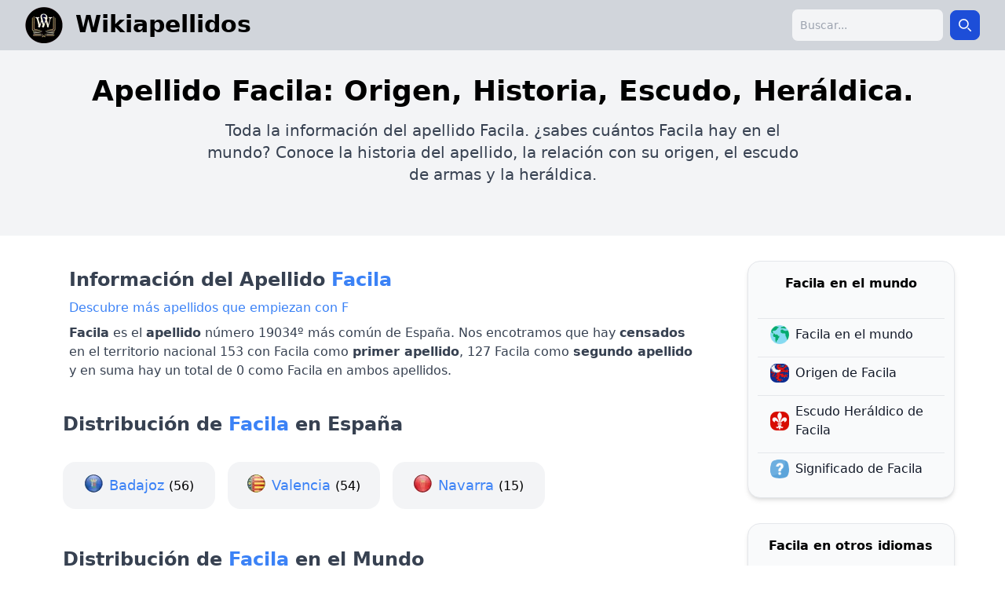

--- FILE ---
content_type: text/html; charset=UTF-8
request_url: https://wikiapellidos.com/facila
body_size: 8860
content:
<!DOCTYPE html><html lang="es"><head><meta charset="utf-8"/>
<script>var __ezHttpConsent={setByCat:function(src,tagType,attributes,category,force,customSetScriptFn=null){var setScript=function(){if(force||window.ezTcfConsent[category]){if(typeof customSetScriptFn==='function'){customSetScriptFn();}else{var scriptElement=document.createElement(tagType);scriptElement.src=src;attributes.forEach(function(attr){for(var key in attr){if(attr.hasOwnProperty(key)){scriptElement.setAttribute(key,attr[key]);}}});var firstScript=document.getElementsByTagName(tagType)[0];firstScript.parentNode.insertBefore(scriptElement,firstScript);}}};if(force||(window.ezTcfConsent&&window.ezTcfConsent.loaded)){setScript();}else if(typeof getEzConsentData==="function"){getEzConsentData().then(function(ezTcfConsent){if(ezTcfConsent&&ezTcfConsent.loaded){setScript();}else{console.error("cannot get ez consent data");force=true;setScript();}});}else{force=true;setScript();console.error("getEzConsentData is not a function");}},};</script>
<script>var ezTcfConsent=window.ezTcfConsent?window.ezTcfConsent:{loaded:false,store_info:false,develop_and_improve_services:false,measure_ad_performance:false,measure_content_performance:false,select_basic_ads:false,create_ad_profile:false,select_personalized_ads:false,create_content_profile:false,select_personalized_content:false,understand_audiences:false,use_limited_data_to_select_content:false,};function getEzConsentData(){return new Promise(function(resolve){document.addEventListener("ezConsentEvent",function(event){var ezTcfConsent=event.detail.ezTcfConsent;resolve(ezTcfConsent);});});}</script>
<script>if(typeof _setEzCookies!=='function'){function _setEzCookies(ezConsentData){var cookies=window.ezCookieQueue;for(var i=0;i<cookies.length;i++){var cookie=cookies[i];if(ezConsentData&&ezConsentData.loaded&&ezConsentData[cookie.tcfCategory]){document.cookie=cookie.name+"="+cookie.value;}}}}
window.ezCookieQueue=window.ezCookieQueue||[];if(typeof addEzCookies!=='function'){function addEzCookies(arr){window.ezCookieQueue=[...window.ezCookieQueue,...arr];}}
addEzCookies([{name:"ezoab_468878",value:"mod34; Path=/; Domain=wikiapellidos.com; Max-Age=7200",tcfCategory:"store_info",isEzoic:"true",},{name:"ezosuibasgeneris-1",value:"e287d459-62df-49df-4086-e73fe644d7d9; Path=/; Domain=wikiapellidos.com; Expires=Wed, 27 Jan 2027 13:34:48 UTC; Secure; SameSite=None",tcfCategory:"understand_audiences",isEzoic:"true",}]);if(window.ezTcfConsent&&window.ezTcfConsent.loaded){_setEzCookies(window.ezTcfConsent);}else if(typeof getEzConsentData==="function"){getEzConsentData().then(function(ezTcfConsent){if(ezTcfConsent&&ezTcfConsent.loaded){_setEzCookies(window.ezTcfConsent);}else{console.error("cannot get ez consent data");_setEzCookies(window.ezTcfConsent);}});}else{console.error("getEzConsentData is not a function");_setEzCookies(window.ezTcfConsent);}</script><script type="text/javascript" data-ezscrex='false' data-cfasync='false'>window._ezaq = Object.assign({"edge_cache_status":11,"edge_response_time":425,"url":"https://wikiapellidos.com/facila"}, typeof window._ezaq !== "undefined" ? window._ezaq : {});</script><script type="text/javascript" data-ezscrex='false' data-cfasync='false'>window._ezaq = Object.assign({"ab_test_id":"mod34"}, typeof window._ezaq !== "undefined" ? window._ezaq : {});window.__ez=window.__ez||{};window.__ez.tf={};</script><script type="text/javascript" data-ezscrex='false' data-cfasync='false'>window.ezDisableAds = true;</script>
<script data-ezscrex='false' data-cfasync='false' data-pagespeed-no-defer>var __ez=__ez||{};__ez.stms=Date.now();__ez.evt={};__ez.script={};__ez.ck=__ez.ck||{};__ez.template={};__ez.template.isOrig=true;window.__ezScriptHost="//www.ezojs.com";__ez.queue=__ez.queue||function(){var e=0,i=0,t=[],n=!1,o=[],r=[],s=!0,a=function(e,i,n,o,r,s,a){var l=arguments.length>7&&void 0!==arguments[7]?arguments[7]:window,d=this;this.name=e,this.funcName=i,this.parameters=null===n?null:w(n)?n:[n],this.isBlock=o,this.blockedBy=r,this.deleteWhenComplete=s,this.isError=!1,this.isComplete=!1,this.isInitialized=!1,this.proceedIfError=a,this.fWindow=l,this.isTimeDelay=!1,this.process=function(){f("... func = "+e),d.isInitialized=!0,d.isComplete=!0,f("... func.apply: "+e);var i=d.funcName.split("."),n=null,o=this.fWindow||window;i.length>3||(n=3===i.length?o[i[0]][i[1]][i[2]]:2===i.length?o[i[0]][i[1]]:o[d.funcName]),null!=n&&n.apply(null,this.parameters),!0===d.deleteWhenComplete&&delete t[e],!0===d.isBlock&&(f("----- F'D: "+d.name),m())}},l=function(e,i,t,n,o,r,s){var a=arguments.length>7&&void 0!==arguments[7]?arguments[7]:window,l=this;this.name=e,this.path=i,this.async=o,this.defer=r,this.isBlock=t,this.blockedBy=n,this.isInitialized=!1,this.isError=!1,this.isComplete=!1,this.proceedIfError=s,this.fWindow=a,this.isTimeDelay=!1,this.isPath=function(e){return"/"===e[0]&&"/"!==e[1]},this.getSrc=function(e){return void 0!==window.__ezScriptHost&&this.isPath(e)&&"banger.js"!==this.name?window.__ezScriptHost+e:e},this.process=function(){l.isInitialized=!0,f("... file = "+e);var i=this.fWindow?this.fWindow.document:document,t=i.createElement("script");t.src=this.getSrc(this.path),!0===o?t.async=!0:!0===r&&(t.defer=!0),t.onerror=function(){var e={url:window.location.href,name:l.name,path:l.path,user_agent:window.navigator.userAgent};"undefined"!=typeof _ezaq&&(e.pageview_id=_ezaq.page_view_id);var i=encodeURIComponent(JSON.stringify(e)),t=new XMLHttpRequest;t.open("GET","//g.ezoic.net/ezqlog?d="+i,!0),t.send(),f("----- ERR'D: "+l.name),l.isError=!0,!0===l.isBlock&&m()},t.onreadystatechange=t.onload=function(){var e=t.readyState;f("----- F'D: "+l.name),e&&!/loaded|complete/.test(e)||(l.isComplete=!0,!0===l.isBlock&&m())},i.getElementsByTagName("head")[0].appendChild(t)}},d=function(e,i){this.name=e,this.path="",this.async=!1,this.defer=!1,this.isBlock=!1,this.blockedBy=[],this.isInitialized=!0,this.isError=!1,this.isComplete=i,this.proceedIfError=!1,this.isTimeDelay=!1,this.process=function(){}};function c(e,i,n,s,a,d,c,u,f){var m=new l(e,i,n,s,a,d,c,f);!0===u?o[e]=m:r[e]=m,t[e]=m,h(m)}function h(e){!0!==u(e)&&0!=s&&e.process()}function u(e){if(!0===e.isTimeDelay&&!1===n)return f(e.name+" blocked = TIME DELAY!"),!0;if(w(e.blockedBy))for(var i=0;i<e.blockedBy.length;i++){var o=e.blockedBy[i];if(!1===t.hasOwnProperty(o))return f(e.name+" blocked = "+o),!0;if(!0===e.proceedIfError&&!0===t[o].isError)return!1;if(!1===t[o].isComplete)return f(e.name+" blocked = "+o),!0}return!1}function f(e){var i=window.location.href,t=new RegExp("[?&]ezq=([^&#]*)","i").exec(i);"1"===(t?t[1]:null)&&console.debug(e)}function m(){++e>200||(f("let's go"),p(o),p(r))}function p(e){for(var i in e)if(!1!==e.hasOwnProperty(i)){var t=e[i];!0===t.isComplete||u(t)||!0===t.isInitialized||!0===t.isError?!0===t.isError?f(t.name+": error"):!0===t.isComplete?f(t.name+": complete already"):!0===t.isInitialized&&f(t.name+": initialized already"):t.process()}}function w(e){return"[object Array]"==Object.prototype.toString.call(e)}return window.addEventListener("load",(function(){setTimeout((function(){n=!0,f("TDELAY -----"),m()}),5e3)}),!1),{addFile:c,addFileOnce:function(e,i,n,o,r,s,a,l,d){t[e]||c(e,i,n,o,r,s,a,l,d)},addDelayFile:function(e,i){var n=new l(e,i,!1,[],!1,!1,!0);n.isTimeDelay=!0,f(e+" ...  FILE! TDELAY"),r[e]=n,t[e]=n,h(n)},addFunc:function(e,n,s,l,d,c,u,f,m,p){!0===c&&(e=e+"_"+i++);var w=new a(e,n,s,l,d,u,f,p);!0===m?o[e]=w:r[e]=w,t[e]=w,h(w)},addDelayFunc:function(e,i,n){var o=new a(e,i,n,!1,[],!0,!0);o.isTimeDelay=!0,f(e+" ...  FUNCTION! TDELAY"),r[e]=o,t[e]=o,h(o)},items:t,processAll:m,setallowLoad:function(e){s=e},markLoaded:function(e){if(e&&0!==e.length){if(e in t){var i=t[e];!0===i.isComplete?f(i.name+" "+e+": error loaded duplicate"):(i.isComplete=!0,i.isInitialized=!0)}else t[e]=new d(e,!0);f("markLoaded dummyfile: "+t[e].name)}},logWhatsBlocked:function(){for(var e in t)!1!==t.hasOwnProperty(e)&&u(t[e])}}}();__ez.evt.add=function(e,t,n){e.addEventListener?e.addEventListener(t,n,!1):e.attachEvent?e.attachEvent("on"+t,n):e["on"+t]=n()},__ez.evt.remove=function(e,t,n){e.removeEventListener?e.removeEventListener(t,n,!1):e.detachEvent?e.detachEvent("on"+t,n):delete e["on"+t]};__ez.script.add=function(e){var t=document.createElement("script");t.src=e,t.async=!0,t.type="text/javascript",document.getElementsByTagName("head")[0].appendChild(t)};__ez.dot=__ez.dot||{};__ez.queue.addFileOnce('/detroitchicago/boise.js', '/detroitchicago/boise.js?gcb=195-0&cb=5', true, [], true, false, true, false);__ez.queue.addFileOnce('/parsonsmaize/abilene.js', '/parsonsmaize/abilene.js?gcb=195-0&cb=e80eca0cdb', true, [], true, false, true, false);__ez.queue.addFileOnce('/parsonsmaize/mulvane.js', '/parsonsmaize/mulvane.js?gcb=195-0&cb=e75e48eec0', true, ['/parsonsmaize/abilene.js'], true, false, true, false);__ez.queue.addFileOnce('/detroitchicago/birmingham.js', '/detroitchicago/birmingham.js?gcb=195-0&cb=539c47377c', true, ['/parsonsmaize/abilene.js'], true, false, true, false);</script>
<script data-ezscrex="false" type="text/javascript" data-cfasync="false">window._ezaq = Object.assign({"ad_cache_level":0,"adpicker_placement_cnt":0,"ai_placeholder_cache_level":0,"ai_placeholder_placement_cnt":-1,"author":"Wikiapellidos","domain":"wikiapellidos.com","domain_id":468878,"ezcache_level":0,"ezcache_skip_code":14,"has_bad_image":0,"has_bad_words":0,"is_sitespeed":0,"lt_cache_level":0,"response_size":38311,"response_size_orig":32509,"response_time_orig":414,"template_id":5,"url":"https://wikiapellidos.com/facila","word_count":0,"worst_bad_word_level":0}, typeof window._ezaq !== "undefined" ? window._ezaq : {});__ez.queue.markLoaded('ezaqBaseReady');</script>
<script type='text/javascript' data-ezscrex='false' data-cfasync='false'>
window.ezAnalyticsStatic = true;

function analyticsAddScript(script) {
	var ezDynamic = document.createElement('script');
	ezDynamic.type = 'text/javascript';
	ezDynamic.innerHTML = script;
	document.head.appendChild(ezDynamic);
}
function getCookiesWithPrefix() {
    var allCookies = document.cookie.split(';');
    var cookiesWithPrefix = {};

    for (var i = 0; i < allCookies.length; i++) {
        var cookie = allCookies[i].trim();

        for (var j = 0; j < arguments.length; j++) {
            var prefix = arguments[j];
            if (cookie.indexOf(prefix) === 0) {
                var cookieParts = cookie.split('=');
                var cookieName = cookieParts[0];
                var cookieValue = cookieParts.slice(1).join('=');
                cookiesWithPrefix[cookieName] = decodeURIComponent(cookieValue);
                break; // Once matched, no need to check other prefixes
            }
        }
    }

    return cookiesWithPrefix;
}
function productAnalytics() {
	var d = {"pr":[6,3],"omd5":"5682dd6193bdc802469bf7fd1957a078","nar":"risk score"};
	d.u = _ezaq.url;
	d.p = _ezaq.page_view_id;
	d.v = _ezaq.visit_uuid;
	d.ab = _ezaq.ab_test_id;
	d.e = JSON.stringify(_ezaq);
	d.ref = document.referrer;
	d.c = getCookiesWithPrefix('active_template', 'ez', 'lp_');
	if(typeof ez_utmParams !== 'undefined') {
		d.utm = ez_utmParams;
	}

	var dataText = JSON.stringify(d);
	var xhr = new XMLHttpRequest();
	xhr.open('POST','/ezais/analytics?cb=1', true);
	xhr.onload = function () {
		if (xhr.status!=200) {
            return;
		}

        if(document.readyState !== 'loading') {
            analyticsAddScript(xhr.response);
            return;
        }

        var eventFunc = function() {
            if(document.readyState === 'loading') {
                return;
            }
            document.removeEventListener('readystatechange', eventFunc, false);
            analyticsAddScript(xhr.response);
        };

        document.addEventListener('readystatechange', eventFunc, false);
	};
	xhr.setRequestHeader('Content-Type','text/plain');
	xhr.send(dataText);
}
__ez.queue.addFunc("productAnalytics", "productAnalytics", null, true, ['ezaqBaseReady'], false, false, false, true);
</script>
    
    <meta name="viewport" content="width=device-width, initial-scale=1.0"/>
    <meta http-equiv="Content-Type" content="text/html; charset=UTF-8"/>
    <title>Apellido Facila, Origen, Historia, Escudo y Heráldica</title>
    <meta name="" content="Apellido Facila, Origen, Historia, Escudo y Heráldica"/>
    <meta name="description" content="✅ Toda la información del Apellido Facila, Origen, Historia, Escudo y Heráldica"/>
    <meta name="author" content="Wikiapellidos"/>
    <meta property="og:title" content="Apellido Facila, Origen, Historia, Escudo y Heráldica"/>
    <meta property="og:description" content="✅ Toda la información del Apellido Facila, Origen, Historia, Escudo y Heráldica"/>
    <meta property="og:url" content="https://wikiapellidos.com/facila"/>
    <meta property="og:type" content="article"/>
    <meta property="og:site_name" content="https://https://wikiapellidos.com"/>
    <meta property="og:image" content="https://wikiapellidos.com/assets/img/og_image_wikiapellidos.webp"/>
    <meta property="og:image:secure_url" content="https://wikiapellidos.com/assets/img/og_image_wikiapellidos.webp"/>
    <link rel="canonical" href="https://wikiapellidos.com/facila"/>
    <link rel="icon" type="image/png" sizes="32x32" href="/assets/img/favicon.webp"/>
    <base href="/"/>

    <link rel="preload" href="/assets/css/build.css" as="style"/>
    <link rel="stylesheet" href="/assets/css/build.css"/>
    <script defer="" src="/assets/js/main.js"></script>

    <link rel="preconnect" href="https://fonts.googleapis.com"/>
    <link rel="preconnect" href="https://fonts.gstatic.com" crossorigin=""/>
    
    <script defer="" data-domain="wikiapellidos.com" src="https://analytics.zeko.app/js/script.js"></script>

    <script type='text/javascript'>
var ezoTemplate = 'orig_site';
var ezouid = '1';
var ezoFormfactor = '1';
</script><script data-ezscrex="false" type='text/javascript'>
var soc_app_id = '0';
var did = 468878;
var ezdomain = 'wikiapellidos.com';
var ezoicSearchable = 1;
</script></head>
<body class="min-h-full">

<div class="min-h-full">
        <nav class="bg-gray-300">
        <div class="mx-auto max-w-7xl px-4 sm:px-6 lg:px-8">
            <div class="flex h-16 items-center justify-between">
                <div class="flex items-center">
                    <div class="flex flex-shrink-0 items-center flex-row">
                        <a href="/" class="flex flex-row">
                            <img src="/assets/img/favicon.webp" alt="wikiapellidos logo" height="48" width="48"/>
                            <span class="lg:ml-4 ml-8 text-3xl mt-1 font-bold decoration-2">
                                Wikiapellidos
                            </span>
                        </a>
                    </div>
                </div>

                <div class="hidden md:block">
                    <div class="ml-4 flex items-center md:ml-6">
                        <div class="relative ml-3">

                            <form class="flex items-center max-w-sm mx-auto" action="search.php" method="GET">
                                <label for="simple-search" class="sr-only">Search</label>
                                <div class="relative w-full">
                                    <input type="search" id="searchap" class="bg-gray-100 border border-gray-300 text-gray-900 text-sm rounded-lg focus:ring-blue-500 focus:border-blue-500 block w-full  p-2.5" placeholder="Buscar..." required="" name="q"/>
                                </div>
                                <button type="submit" class="p-2.5 ms-2 text-sm font-medium text-white bg-blue-700 rounded-lg border border-blue-700 hover:bg-blue-800 focus:ring-4 focus:outline-none focus:ring-blue-300">
                                    <svg class="w-4 h-4" aria-hidden="true" xmlns="http://www.w3.org/2000/svg" fill="none" viewBox="0 0 20 20">
                                        <path stroke="currentColor" stroke-linecap="round" stroke-linejoin="round" stroke-width="2" d="m19 19-4-4m0-7A7 7 0 1 1 1 8a7 7 0 0 1 14 0Z"></path>
                                    </svg>
                                    <span class="sr-only">Search</span>
                                </button>
                            </form>
                        </div>
                    </div>
                </div>
                <div class="-mr-2 flex md:hidden">
                    <button type="button" class="relative inline-flex items-center justify-center rounded-md bg-blue-400 border-2 border-gray-800 p-2 hover:bg-gray-700 hover:text-white focus:outline-none focus:ring-2 focus:ring-white focus:ring-offset-2 focus:ring-offset-gray-800" aria-controls="mobile-menu" aria-expanded="false" aria-label="menu" onclick="toggleMobileMenu()">
                        <svg class="block h-6 w-6" fill="none" viewBox="0 0 24 24" stroke-width="2" stroke="currentColor" aria-hidden="true">
                            <path stroke-linecap="round" stroke-linejoin="round" d="M3.75 6.75h16.5M3.75 12h16.5m-16.5 5.25h16.5"></path>
                        </svg>
                    </button>
                </div>
            </div>
        </div>
    </nav>

    <div class="overflow-y-scroll">
                <div class="bg-gray-100">
        <div class="px-8 pt-8 pb-16 mx-auto max-w-7xl">
            <div class="text-center">
                <h1 class="text-4xl font-bold ">Apellido Facila: Origen, Historia, Escudo, Heráldica.</h1>
                <p class="text-xl mt-4 max-w-3xl mx-auto">Toda la información del apellido Facila.
                    ¿sabes cuántos Facila hay en el mundo? Conoce la historia del apellido, la relación con su origen, el escudo de armas y la heráldica.</p>
            </div>
        </div>
    </div>
    <div class="py-8 mx-auto max-w-6xl grid lg:grid-cols-12 grid-cols-1 gap-8">
        <div class="col-span-9 mx-4">
            <div>
                <p class="text-2xl font-semibold p-2">Información del Apellido <span class="text-2xl font-semibold text-blue-500">Facila</span></p>
                <a class="p-2 text-blue-500" href="apellidos-empiezan-F">
                   Descubre más apellidos que empiezan con F
               </a>
                <p class="p-4 lg:p-2">
                    <strong>Facila</strong> es el <strong>apellido</strong> número 19034º más común de España.
                    Nos encotramos que hay <strong>censados</strong> en el territorio nacional 153 con Facila como <strong>primer apellido</strong>,
                    127 Facila como <strong>segundo apellido</strong> y en suma hay un total de 0 como Facila en ambos apellidos.
                </p>
            </div>
            <div class="mt-8">
                <p class="text-2xl font-semibold text-center lg:text-left">Distribución de <span class="text-2xl font-semibold text-blue-500">Facila</span> en España</p>
                                    <div class="grid grid-cols-1 lg:grid-cols-4 my-8 text-center gap-4 mx-auto max-w-xs lg:max-w-full">
                                            <div class="bg-gray-100 rounded-2xl py-4 hover:bg-gray-200">
                            <span class="bg-badajoz mr-2" style="padding: 6px 24px 0px 0px"></span>
                            <a href="https://xn--apellidosespaa-2nb.com/apellido-facila-en-badajoz.html" class="text-blue-600 text-lg hover:underline">
                                <span class="text-blue-500">Badajoz</span>
                            </a>
                            <span class="text-base"> (56)</span>
                        </div>
                                            <div class="bg-gray-100 rounded-2xl py-4 hover:bg-gray-200">
                            <span class="bg-valencia mr-2" style="padding: 6px 24px 0px 0px"></span>
                            <a href="https://xn--apellidosespaa-2nb.com/apellido-facila-en-valencia.html" class="text-blue-600 text-lg hover:underline">
                                <span class="text-blue-500">Valencia</span>
                            </a>
                            <span class="text-base"> (54)</span>
                        </div>
                                            <div class="bg-gray-100 rounded-2xl py-4 hover:bg-gray-200">
                            <span class="bg-navarra mr-2" style="padding: 6px 24px 0px 0px"></span>
                            <a href="https://xn--apellidosespaa-2nb.com/apellido-facila-en-navarra.html" class="text-blue-600 text-lg hover:underline">
                                <span class="text-blue-500">Navarra</span>
                            </a>
                            <span class="text-base"> (15)</span>
                        </div>
                                        </div>
                            </div>

            <div class="mt-12">
                <p class="text-2xl font-semibold text-center lg:text-left">Distribución de <span class="text-2xl font-semibold text-blue-500">Facila</span> en el Mundo</p>

                <p><span class="text-blue-500 font-semibold">Facila</span> es el apellido número 994,269 más común del Mundo.</p>
                <p>Hay aproximadamente 153 personas con este mismo apellido.</p>
                <p>El país donde muestra mayor incidencia es: <strong>España</strong></p>
                <p>El país con más Facila en el mundo es: <strong>España</strong></p>

                    <div class="relative overflow-x-auto shadow-md sm:rounded-lg">
                        <table class="w-full mt-4 text-sm text-left rtl:text-right text-gray-500">
                            <thead class="text-xs text-gray-700 uppercase bg-gray-50">
                            <tr>
                                <th scope="col" class="px-6 py-3">
                                    Pais
                                </th>
                                <th scope="col" class="px-6 py-3">
                                    Cantidad
                                </th>
                                <th scope="col" class="px-6 py-3">
                                    Frecuencia
                                </th>
                                <th scope="col" class="px-6 py-3">
                                    Ranking
                                </th>
                            </tr>
                            </thead>
                            <tbody>
                                                            <tr class="bg-white border-b">
                                    <th scope="row" class="px-6 py-4 font-medium text-gray-900 whitespace-nowrap">
                                        <strong>España</strong>
                                    </th>
                                    <td class="px-6 py-4">
                                        146
                                    </td>
                                    <td class="px-6 py-4">
                                        1: 318,547
                                    </td>
                                    <td class="px-6 py-4">
                                        20320
                                    </td>
                                </tr>
                                                            <tr class="bg-white border-b">
                                    <th scope="row" class="px-6 py-4 font-medium text-gray-900 whitespace-nowrap">
                                        <strong>Francia</strong>
                                    </th>
                                    <td class="px-6 py-4">
                                        3
                                    </td>
                                    <td class="px-6 py-4">
                                        1: 21,986,333
                                    </td>
                                    <td class="px-6 py-4">
                                        184212
                                    </td>
                                </tr>
                                                            <tr class="bg-white border-b">
                                    <th scope="row" class="px-6 py-4 font-medium text-gray-900 whitespace-nowrap">
                                        <strong>Italia</strong>
                                    </th>
                                    <td class="px-6 py-4">
                                        1
                                    </td>
                                    <td class="px-6 py-4">
                                        1: 60,762,320
                                    </td>
                                    <td class="px-6 py-4">
                                        153416
                                    </td>
                                </tr>
                                                            <tr class="bg-white border-b">
                                    <th scope="row" class="px-6 py-4 font-medium text-gray-900 whitespace-nowrap">
                                        <strong>Portugal</strong>
                                    </th>
                                    <td class="px-6 py-4">
                                        1
                                    </td>
                                    <td class="px-6 py-4">
                                        1: 10,477,800
                                    </td>
                                    <td class="px-6 py-4">
                                        21562
                                    </td>
                                </tr>
                                                            <tr class="bg-white border-b">
                                    <th scope="row" class="px-6 py-4 font-medium text-gray-900 whitespace-nowrap">
                                        <strong>Rumania</strong>
                                    </th>
                                    <td class="px-6 py-4">
                                        1
                                    </td>
                                    <td class="px-6 py-4">
                                        1: 19,942,642
                                    </td>
                                    <td class="px-6 py-4">
                                        36814
                                    </td>
                                </tr>
                                                            <tr class="bg-white border-b">
                                    <th scope="row" class="px-6 py-4 font-medium text-gray-900 whitespace-nowrap">
                                        <strong>Estados Unidos</strong>
                                    </th>
                                    <td class="px-6 py-4">
                                        1
                                    </td>
                                    <td class="px-6 py-4">
                                        1: 320,270,175
                                    </td>
                                    <td class="px-6 py-4">
                                        2041007
                                    </td>
                                </tr>
                                                        </tbody>
                        </table>
                    </div>
            </div>
            <div class="mt-12">
                <p class="text-2xl font-semibold text-center lg:text-left mb-2">Origen e Historia del apellido <span class="text-2xl font-semibold text-blue-500">Facila</span></p>
                                    <p class="p-2">Actualmente no tenemos datos de origen e historia para mostrar.</p>
                            </div>
            <div class="mt-12">
                <p class="text-2xl font-semibold text-center lg:text-left mb-2">Escudo y Heraldica del apellido <span class="text-2xl font-semibold text-blue-500">Facila</span></p>
                                    <p class="p-2">Actualmente no tenemos datos de escudo y heraldica para mostrar.</p>
                            </div>
            <div class="mt-12">
                <p class="text-2xl font-semibold text-center lg:text-left mb-2">Bibliografia del Apellido <span class="text-2xl font-semibold text-blue-500">Facila</span></p>
                                                            <p class="my-2"><strong>El solar vasco navarro</strong></p>
                        <p class="my-1">Autor: Alberto García Carraffa, Arturo García Carraffa, ISBN: , Fecha: 1966</p>
                                            <p class="my-2"><strong>
Origen, nobleza y heraldica de los principales apellidos hispanos</strong></p>
                        <p class="my-1">Autor: Editorial Mogrobejo-Zabala, ISBN: 8489965102, Fecha: 2000</p>
                                            <p class="my-2"><strong>Fundamentos de heráldica: (ciencia del blasón)</strong></p>
                        <p class="my-1">Autor: Vicente de Cadenas y Vicent, ISBN: 8487204643, Fecha: 1975</p>
                                                </div>
        </div>
        <div class="lg:col-span-3 col-span-9 max-w-2xl mx-auto">
            <div>
                <div class="px-3 py-4 overflow-y-auto rounded-2xl border shadow-md bg-gray-50">
                    <ul class="space-y-2">
                        <li class="text-center w-full font-semibold mb-8">
                            <span>Facila en el mundo</span>
                        </li>
                        <li class="border-t">
                            <a href="https://apellidos.de/apellido-facila" class="flex items-center p-2 text-base font-normal text-gray-900 rounded-lg">
                                <img src="assets/img/mundo.png" class="rounded-lg mx-2" width="24" height="24" alt="origen"/>
                                <span>Facila en el mundo</span>
                            </a>
                        </li>
                        <li class="border-t">
                            <a href="https://apellidoorigen.com/facila" class="flex items-center p-2 text-base font-normal text-gray-900 rounded-lg ">
                                <img src="assets/img/origen.png" class="rounded-lg mx-2" width="24" height="24" alt="origen"/>
                                <span>Origen de Facila</span>
                            </a>
                        </li>
                        <li class="border-t">
                            <a href="https://escudoheraldico.de/facila" class="flex items-center p-2 text-base font-normal text-gray-900 rounded-lg ">
                                <img src="assets/img/heraldica.png" class="rounded-lg mx-2" width="24" height="24" alt="origen"/>
                                <span>Escudo Heráldico de Facila</span>
                            </a>
                        </li>
                        <li class="border-t">
                            <a href="https://apellidosignificado.com/facila" class="flex items-center p-2 text-base font-normal text-gray-900 rounded-lg ">
                                <img src="assets/img/significado.png" class="rounded-lg mx-2" width="24" height="24" alt="origen"/>
                                <span>Significado de Facila</span>
                            </a>
                        </li>
                    </ul>
                </div>
                <div class="mt-8 px-3 py-4 overflow-y-auto rounded-2xl border shadow-md bg-gray-50">
                    <ul class="space-y-2">
                        <li class="text-center w-full font-semibold mb-8">
                            <span>Facila en otros idiomas</span>
                        </li>
                                                    <li class="border-t">
                                <a href="https://surnam.es/facila-surname" class="flex items-center p-2 text-base font-normal text-gray-900 rounded-lg ">
                                    <img src="assets/img/flags/gb.png" class="rounded-lg mx-2" width="24" height="24" alt="origen"/>
                                    <span>Facila Surname</span>
                                </a>
                            </li>
                                                    <li class="border-t">
                                <a href="https://nomsdefamille.net/nom-de-famille-facila" class="flex items-center p-2 text-base font-normal text-gray-900 rounded-lg ">
                                    <img src="assets/img/flags/fr.png" class="rounded-lg mx-2" width="24" height="24" alt="origen"/>
                                    <span>Nom de Famille Facila</span>
                                </a>
                            </li>
                                                    <li class="border-t">
                                <a href="https://nachnamen.net/nachname-facila" class="flex items-center p-2 text-base font-normal text-gray-900 rounded-lg ">
                                    <img src="assets/img/flags/de.png" class="rounded-lg mx-2" width="24" height="24" alt="origen"/>
                                    <span>Nachname Facila</span>
                                </a>
                            </li>
                                                    <li class="border-t">
                                <a href="https://cognome.eu/cognome-facila" class="flex items-center p-2 text-base font-normal text-gray-900 rounded-lg ">
                                    <img src="assets/img/flags/it.png" class="rounded-lg mx-2" width="24" height="24" alt="origen"/>
                                    <span>Cognome Facila</span>
                                </a>
                            </li>
                                                    <li class="border-t">
                                <a href="https://cognoms.es/cognom-facila" class="flex items-center p-2 text-base font-normal text-gray-900 rounded-lg ">
                                    <img src="assets/img/flags/cat.png" class="rounded-lg mx-2" width="24" height="24" alt="origen"/>
                                    <span>Cognom Facila</span>
                                </a>
                            </li>
                                                    <li class="border-t">
                                <a href="https://sobrenome.info/sobrenome-facila" class="flex items-center p-2 text-base font-normal text-gray-900 rounded-lg ">
                                    <img src="assets/img/flags/pt.png" class="rounded-lg mx-2" width="24" height="24" alt="origen"/>
                                    <span>Sobrenome Facila</span>
                                </a>
                            </li>
                                                    <li class="border-t">
                                <a href="https://nazwiska.net/nazwisko-facila" class="flex items-center p-2 text-base font-normal text-gray-900 rounded-lg ">
                                    <img src="assets/img/flags/pl.png" class="rounded-lg mx-2" width="24" height="24" alt="origen"/>
                                    <span>Nazwisko Facila</span>
                                </a>
                            </li>
                                                    <li class="border-t">
                                <a href="https://familienamen.net/achternaam-facila" class="flex items-center p-2 text-base font-normal text-gray-900 rounded-lg ">
                                    <img src="assets/img/flags/nl.png" class="rounded-lg mx-2" width="24" height="24" alt="origen"/>
                                    <span>Achternaam Facila</span>
                                </a>
                            </li>
                                                    <li class="border-t">
                                <a href="https://фамилии.com/%D1%84%D0%B0%D0%BC%D0%B8%D0%BB%D0%B8%D1%8F-facila" class="flex items-center p-2 text-base font-normal text-gray-900 rounded-lg ">
                                    <img src="assets/img/flags/ru.png" class="rounded-lg mx-2" width="24" height="24" alt="origen"/>
                                    <span>фамилия Facila</span>
                                </a>
                            </li>
                                                    <li class="border-t">
                                <a href="https://фамилниимена.com/%D1%84%D0%B0%D0%BC%D0%B8%D0%BB%D0%B8%D1%8F-facila" class="flex items-center p-2 text-base font-normal text-gray-900 rounded-lg ">
                                    <img src="assets/img/flags/bg.png" class="rounded-lg mx-2" width="24" height="24" alt="origen"/>
                                    <span>Фамилия Facila</span>
                                </a>
                            </li>
                                                    <li class="border-t">
                                <a href="https://prijmeni.eu/prijmeni-facila" class="flex items-center p-2 text-base font-normal text-gray-900 rounded-lg ">
                                    <img src="assets/img/flags/cz.png" class="rounded-lg mx-2" width="24" height="24" alt="origen"/>
                                    <span>Příjmení Facila</span>
                                </a>
                            </li>
                                                    <li class="border-t">
                                <a href="https://efternavne.com/efternavn-facila" class="flex items-center p-2 text-base font-normal text-gray-900 rounded-lg ">
                                    <img src="assets/img/flags/dk.png" class="rounded-lg mx-2" width="24" height="24" alt="origen"/>
                                    <span>Efternavnet Facila</span>
                                </a>
                            </li>
                                                    <li class="border-t">
                                <a href="https://sukunimet.com/sukunimi-facila" class="flex items-center p-2 text-base font-normal text-gray-900 rounded-lg ">
                                    <img src="assets/img/flags/fi.png" class="rounded-lg mx-2" width="24" height="24" alt="origen"/>
                                    <span>Sukunimi Facila</span>
                                </a>
                            </li>
                                                    <li class="border-t">
                                <a href="https://vezeteknevek.com/vezeteknev-facila" class="flex items-center p-2 text-base font-normal text-gray-900 rounded-lg ">
                                    <img src="assets/img/flags/hu.png" class="rounded-lg mx-2" width="24" height="24" alt="origen"/>
                                    <span>Facila vezetéknév</span>
                                </a>
                            </li>
                                                    <li class="border-t">
                                <a href="https://numedefamilie.eu/nume-de-familie-facila" class="flex items-center p-2 text-base font-normal text-gray-900 rounded-lg ">
                                    <img src="assets/img/flags/ro.png" class="rounded-lg mx-2" width="24" height="24" alt="origen"/>
                                    <span>Nume de familie Facila</span>
                                </a>
                            </li>
                                                    <li class="border-t">
                                <a href="https://efternamn.net/efternamn-facila" class="flex items-center p-2 text-base font-normal text-gray-900 rounded-lg ">
                                    <img src="assets/img/flags/sv.png" class="rounded-lg mx-2" width="24" height="24" alt="origen"/>
                                    <span>Efternamnet Facila</span>
                                </a>
                            </li>
                                                    <li class="border-t">
                                <a href="https://soyadlari.com/soyadi-facila" class="flex items-center p-2 text-base font-normal text-gray-900 rounded-lg ">
                                    <img src="assets/img/flags/tr.png" class="rounded-lg mx-2" width="24" height="24" alt="origen"/>
                                    <span>Facila soyadı</span>
                                </a>
                            </li>
                                            </ul>
                </div>
            </div>
        </div>
    </div>
    </div>
</div>
    <footer class="bg-gray-300 text-gray-800 w-full text-center p-4 text-sm">
        <div>Copyright © 2024 Wikiapellidos.com</div>
        <div>
            <a href="https://apellidos.de">Apellidos del mundo</a> |
            <a href="https://apellidos.info">Información de Apellidos</a> |
            <a href="/privacy">Politica de privacidad</a>
        </div>
    </footer>

    <div class="relative z-40 hidden" id="mobile-menu">
        <div class="fixed inset-0 backdrop-blur-md bg-blue-300 transition-opacity"></div>
        <div class="fixed inset-0 z-10 min-w-screen min-h-screen">
            <div class="flex justify-end">
                <button class="relative inline-flex items-center justify-center rounded-md border-2 border-gray-800 bg-white p-2 text-gray-400 mt-2.5 mr-2" onclick="toggleMobileMenu()" aria-label="menu">
                    <svg xmlns="http://www.w3.org/2000/svg" fill="none" viewBox="0 0 24 24" stroke-width="1.5" stroke="currentColor" class="w-6 h-6">
                        <path stroke-linecap="round" stroke-linejoin="round" d="M6 18 18 6M6 6l12 12"></path>
                    </svg>
                </button>
            </div>
            <div>
                <div class="max-h-screen overflow-auto">
                    <div class="max-w-3xl mx-auto p-4 text-center">
                        <form class="flex items-center max-w-sm mx-auto mt-12" action="search.php" method="GET">
                            <label for="simple-search" class="sr-only">Search</label>
                            <div class="relative w-full">
                                <input type="search" id="searchap" class="bg-gray-100 border border-gray-300 text-gray-900 text-sm rounded-lg focus:ring-blue-500 focus:border-blue-500 block w-full  p-2.5" placeholder="Buscar..." name="q" required=""/>
                            </div>
                            <button type="submit" class="p-2.5 ms-2 text-sm font-medium text-white bg-blue-700 rounded-lg border border-blue-700 hover:bg-blue-800 focus:ring-4 focus:outline-none focus:ring-blue-300">
                                <svg class="w-4 h-4" aria-hidden="true" xmlns="http://www.w3.org/2000/svg" fill="none" viewBox="0 0 20 20">
                                    <path stroke="currentColor" stroke-linecap="round" stroke-linejoin="round" stroke-width="2" d="m19 19-4-4m0-7A7 7 0 1 1 1 8a7 7 0 0 1 14 0Z"></path>
                                </svg>
                                <span class="sr-only">Search</span>
                            </button>
                        </form>
                                            </div>
                </div>
            </div>
        </div>
    </div>














<script data-cfasync="false">function _emitEzConsentEvent(){var customEvent=new CustomEvent("ezConsentEvent",{detail:{ezTcfConsent:window.ezTcfConsent},bubbles:true,cancelable:true,});document.dispatchEvent(customEvent);}
(function(window,document){function _setAllEzConsentTrue(){window.ezTcfConsent.loaded=true;window.ezTcfConsent.store_info=true;window.ezTcfConsent.develop_and_improve_services=true;window.ezTcfConsent.measure_ad_performance=true;window.ezTcfConsent.measure_content_performance=true;window.ezTcfConsent.select_basic_ads=true;window.ezTcfConsent.create_ad_profile=true;window.ezTcfConsent.select_personalized_ads=true;window.ezTcfConsent.create_content_profile=true;window.ezTcfConsent.select_personalized_content=true;window.ezTcfConsent.understand_audiences=true;window.ezTcfConsent.use_limited_data_to_select_content=true;window.ezTcfConsent.select_personalized_content=true;}
function _clearEzConsentCookie(){document.cookie="ezCMPCookieConsent=tcf2;Domain=.wikiapellidos.com;Path=/;expires=Thu, 01 Jan 1970 00:00:00 GMT";}
_clearEzConsentCookie();if(typeof window.__tcfapi!=="undefined"){window.ezgconsent=false;var amazonHasRun=false;function _ezAllowed(tcdata,purpose){return(tcdata.purpose.consents[purpose]||tcdata.purpose.legitimateInterests[purpose]);}
function _handleConsentDecision(tcdata){window.ezTcfConsent.loaded=true;if(!tcdata.vendor.consents["347"]&&!tcdata.vendor.legitimateInterests["347"]){window._emitEzConsentEvent();return;}
window.ezTcfConsent.store_info=_ezAllowed(tcdata,"1");window.ezTcfConsent.develop_and_improve_services=_ezAllowed(tcdata,"10");window.ezTcfConsent.measure_content_performance=_ezAllowed(tcdata,"8");window.ezTcfConsent.select_basic_ads=_ezAllowed(tcdata,"2");window.ezTcfConsent.create_ad_profile=_ezAllowed(tcdata,"3");window.ezTcfConsent.select_personalized_ads=_ezAllowed(tcdata,"4");window.ezTcfConsent.create_content_profile=_ezAllowed(tcdata,"5");window.ezTcfConsent.measure_ad_performance=_ezAllowed(tcdata,"7");window.ezTcfConsent.use_limited_data_to_select_content=_ezAllowed(tcdata,"11");window.ezTcfConsent.select_personalized_content=_ezAllowed(tcdata,"6");window.ezTcfConsent.understand_audiences=_ezAllowed(tcdata,"9");window._emitEzConsentEvent();}
function _handleGoogleConsentV2(tcdata){if(!tcdata||!tcdata.purpose||!tcdata.purpose.consents){return;}
var googConsentV2={};if(tcdata.purpose.consents[1]){googConsentV2.ad_storage='granted';googConsentV2.analytics_storage='granted';}
if(tcdata.purpose.consents[3]&&tcdata.purpose.consents[4]){googConsentV2.ad_personalization='granted';}
if(tcdata.purpose.consents[1]&&tcdata.purpose.consents[7]){googConsentV2.ad_user_data='granted';}
if(googConsentV2.analytics_storage=='denied'){gtag('set','url_passthrough',true);}
gtag('consent','update',googConsentV2);}
__tcfapi("addEventListener",2,function(tcdata,success){if(!success||!tcdata){window._emitEzConsentEvent();return;}
if(!tcdata.gdprApplies){_setAllEzConsentTrue();window._emitEzConsentEvent();return;}
if(tcdata.eventStatus==="useractioncomplete"||tcdata.eventStatus==="tcloaded"){if(typeof gtag!='undefined'){_handleGoogleConsentV2(tcdata);}
_handleConsentDecision(tcdata);if(tcdata.purpose.consents["1"]===true&&tcdata.vendor.consents["755"]!==false){window.ezgconsent=true;(adsbygoogle=window.adsbygoogle||[]).pauseAdRequests=0;}
if(window.__ezconsent){__ezconsent.setEzoicConsentSettings(ezConsentCategories);}
__tcfapi("removeEventListener",2,function(success){return null;},tcdata.listenerId);if(!(tcdata.purpose.consents["1"]===true&&_ezAllowed(tcdata,"2")&&_ezAllowed(tcdata,"3")&&_ezAllowed(tcdata,"4"))){if(typeof __ez=="object"&&typeof __ez.bit=="object"&&typeof window["_ezaq"]=="object"&&typeof window["_ezaq"]["page_view_id"]=="string"){__ez.bit.Add(window["_ezaq"]["page_view_id"],[new __ezDotData("non_personalized_ads",true),]);}}}});}else{_setAllEzConsentTrue();window._emitEzConsentEvent();}})(window,document);</script></body></html>